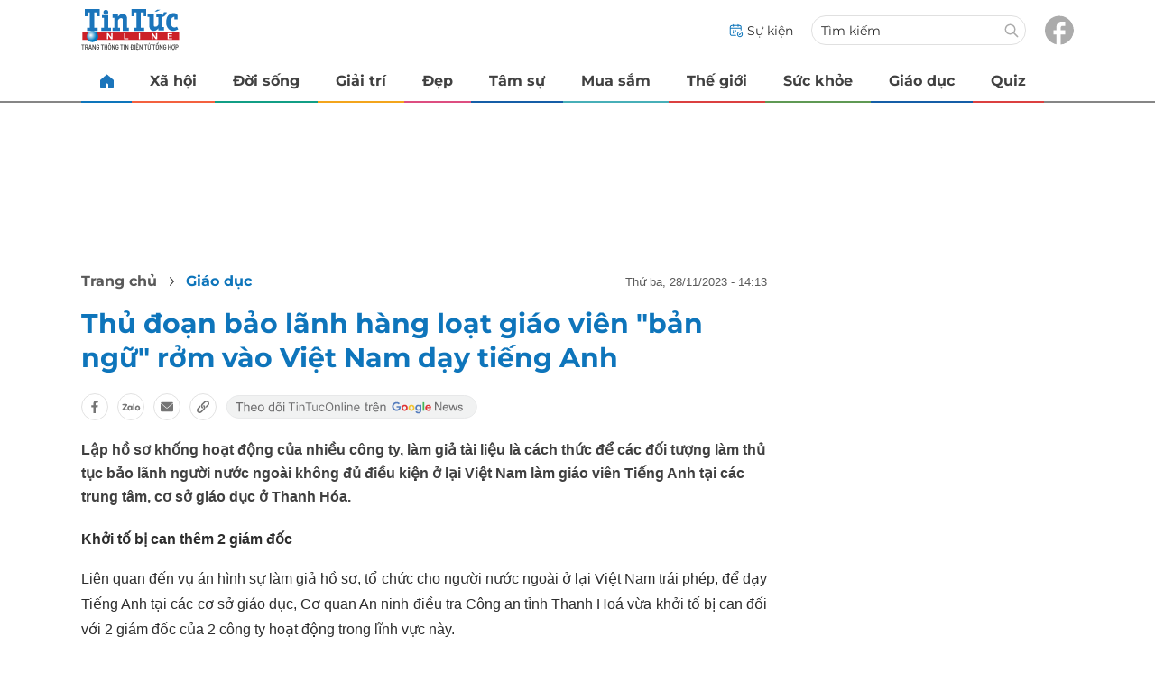

--- FILE ---
content_type: text/html; charset=UTF-8
request_url: https://auto-load-balancer.likr.tw/api/get_client_ip.php
body_size: -135
content:
"3.141.192.236"